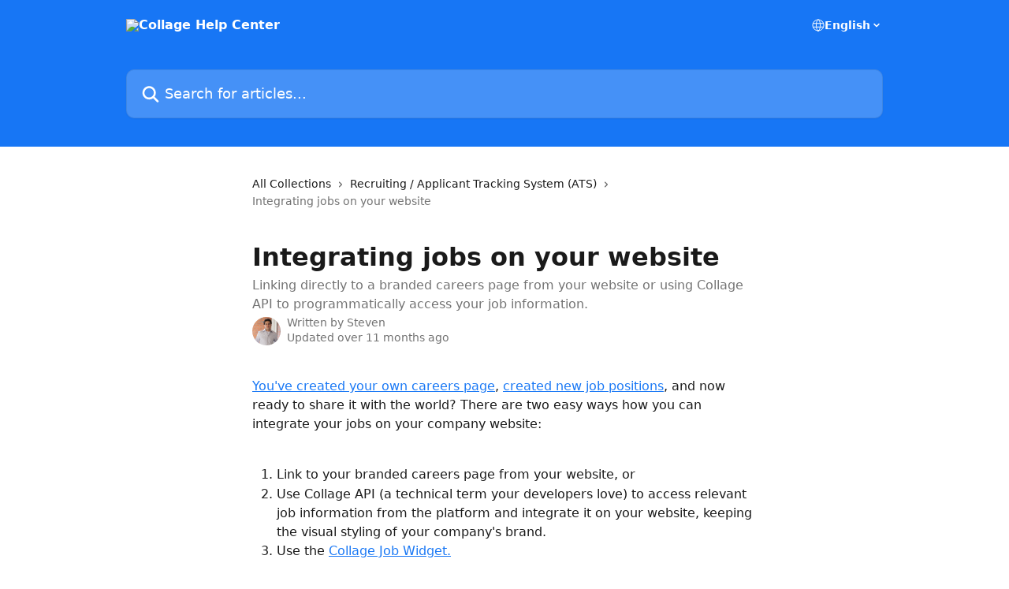

--- FILE ---
content_type: text/html; charset=utf-8
request_url: https://support.collage.co/en/articles/1568979-integrating-jobs-on-your-website
body_size: 13232
content:
<!DOCTYPE html><html lang="en"><head><meta charSet="utf-8" data-next-head=""/><title data-next-head="">Integrating jobs on your website | Collage Help Center</title><meta property="og:title" content="Integrating jobs on your website | Collage Help Center" data-next-head=""/><meta name="twitter:title" content="Integrating jobs on your website | Collage Help Center" data-next-head=""/><meta property="og:description" content="Linking directly to a branded careers page from your website or using Collage API to programmatically access your job information." data-next-head=""/><meta name="twitter:description" content="Linking directly to a branded careers page from your website or using Collage API to programmatically access your job information." data-next-head=""/><meta name="description" content="Linking directly to a branded careers page from your website or using Collage API to programmatically access your job information." data-next-head=""/><meta property="og:type" content="article" data-next-head=""/><meta name="robots" content="all" data-next-head=""/><meta name="viewport" content="width=device-width, initial-scale=1" data-next-head=""/><link href="https://intercom.help/collage/assets/favicon" rel="icon" data-next-head=""/><link rel="canonical" href="https://support.collage.co/en/articles/1568979-integrating-jobs-on-your-website" data-next-head=""/><link rel="alternate" href="https://support.collage.co/en/articles/1568979-integrating-jobs-on-your-website" hrefLang="en" data-next-head=""/><link rel="alternate" href="https://support.collage.co/fr/articles/1568979-integrer-des-offres-d-emploi-sur-votre-page-de-compagnie" hrefLang="fr" data-next-head=""/><link rel="alternate" href="https://support.collage.co/en/articles/1568979-integrating-jobs-on-your-website" hrefLang="x-default" data-next-head=""/><link nonce="T50DhGUqbMztDZToNsjkX0Hyj4TFTFImSzvjgHreJWE=" rel="preload" href="https://static.intercomassets.com/_next/static/css/3141721a1e975790.css" as="style"/><link nonce="T50DhGUqbMztDZToNsjkX0Hyj4TFTFImSzvjgHreJWE=" rel="stylesheet" href="https://static.intercomassets.com/_next/static/css/3141721a1e975790.css" data-n-g=""/><noscript data-n-css="T50DhGUqbMztDZToNsjkX0Hyj4TFTFImSzvjgHreJWE="></noscript><script defer="" nonce="T50DhGUqbMztDZToNsjkX0Hyj4TFTFImSzvjgHreJWE=" nomodule="" src="https://static.intercomassets.com/_next/static/chunks/polyfills-42372ed130431b0a.js"></script><script defer="" src="https://static.intercomassets.com/_next/static/chunks/7506.a4d4b38169fb1abb.js" nonce="T50DhGUqbMztDZToNsjkX0Hyj4TFTFImSzvjgHreJWE="></script><script src="https://static.intercomassets.com/_next/static/chunks/webpack-bddfdcefc2f9fcc5.js" nonce="T50DhGUqbMztDZToNsjkX0Hyj4TFTFImSzvjgHreJWE=" defer=""></script><script src="https://static.intercomassets.com/_next/static/chunks/framework-1f1b8d38c1d86c61.js" nonce="T50DhGUqbMztDZToNsjkX0Hyj4TFTFImSzvjgHreJWE=" defer=""></script><script src="https://static.intercomassets.com/_next/static/chunks/main-867d51f9867933e7.js" nonce="T50DhGUqbMztDZToNsjkX0Hyj4TFTFImSzvjgHreJWE=" defer=""></script><script src="https://static.intercomassets.com/_next/static/chunks/pages/_app-48cb5066bcd6f6c7.js" nonce="T50DhGUqbMztDZToNsjkX0Hyj4TFTFImSzvjgHreJWE=" defer=""></script><script src="https://static.intercomassets.com/_next/static/chunks/d0502abb-aa607f45f5026044.js" nonce="T50DhGUqbMztDZToNsjkX0Hyj4TFTFImSzvjgHreJWE=" defer=""></script><script src="https://static.intercomassets.com/_next/static/chunks/6190-ef428f6633b5a03f.js" nonce="T50DhGUqbMztDZToNsjkX0Hyj4TFTFImSzvjgHreJWE=" defer=""></script><script src="https://static.intercomassets.com/_next/static/chunks/5729-6d79ddfe1353a77c.js" nonce="T50DhGUqbMztDZToNsjkX0Hyj4TFTFImSzvjgHreJWE=" defer=""></script><script src="https://static.intercomassets.com/_next/static/chunks/296-7834dcf3444315af.js" nonce="T50DhGUqbMztDZToNsjkX0Hyj4TFTFImSzvjgHreJWE=" defer=""></script><script src="https://static.intercomassets.com/_next/static/chunks/4835-9db7cd232aae5617.js" nonce="T50DhGUqbMztDZToNsjkX0Hyj4TFTFImSzvjgHreJWE=" defer=""></script><script src="https://static.intercomassets.com/_next/static/chunks/2735-8954effe331a5dbf.js" nonce="T50DhGUqbMztDZToNsjkX0Hyj4TFTFImSzvjgHreJWE=" defer=""></script><script src="https://static.intercomassets.com/_next/static/chunks/pages/%5BhelpCenterIdentifier%5D/%5Blocale%5D/articles/%5BarticleSlug%5D-cb17d809302ca462.js" nonce="T50DhGUqbMztDZToNsjkX0Hyj4TFTFImSzvjgHreJWE=" defer=""></script><script src="https://static.intercomassets.com/_next/static/owCM6oqJUAqxAIiAh7wdD/_buildManifest.js" nonce="T50DhGUqbMztDZToNsjkX0Hyj4TFTFImSzvjgHreJWE=" defer=""></script><script src="https://static.intercomassets.com/_next/static/owCM6oqJUAqxAIiAh7wdD/_ssgManifest.js" nonce="T50DhGUqbMztDZToNsjkX0Hyj4TFTFImSzvjgHreJWE=" defer=""></script><meta name="sentry-trace" content="39f194f38a255ddd5ec1dfda27fa87e6-1d1092995d12b88a-0"/><meta name="baggage" content="sentry-environment=production,sentry-release=26d76f7c84b09204ce798b2e4a56b669913ab165,sentry-public_key=187f842308a64dea9f1f64d4b1b9c298,sentry-trace_id=39f194f38a255ddd5ec1dfda27fa87e6,sentry-org_id=2129,sentry-sampled=false,sentry-sample_rand=0.016788421881488436,sentry-sample_rate=0"/><style id="__jsx-1589994797">:root{--body-bg: rgb(255, 255, 255);
--body-image: none;
--body-bg-rgb: 255, 255, 255;
--body-border: rgb(230, 230, 230);
--body-primary-color: #1a1a1a;
--body-secondary-color: #737373;
--body-reaction-bg: rgb(242, 242, 242);
--body-reaction-text-color: rgb(64, 64, 64);
--body-toc-active-border: #737373;
--body-toc-inactive-border: #f2f2f2;
--body-toc-inactive-color: #737373;
--body-toc-active-font-weight: 400;
--body-table-border: rgb(204, 204, 204);
--body-color: hsl(0, 0%, 0%);
--footer-bg: rgb(255, 255, 255);
--footer-image: none;
--footer-border: rgb(230, 230, 230);
--footer-color: hsl(211, 10%, 61%);
--header-bg: rgb(23, 118, 245);
--header-image: none;
--header-color: hsl(0, 0%, 100%);
--collection-card-bg: rgb(255, 255, 255);
--collection-card-image: none;
--collection-card-color: hsl(214, 92%, 53%);
--card-bg: rgb(255, 255, 255);
--card-border-color: rgb(230, 230, 230);
--card-border-inner-radius: 6px;
--card-border-radius: 8px;
--card-shadow: 0 1px 2px 0 rgb(0 0 0 / 0.05);
--search-bar-border-radius: 10px;
--search-bar-width: 100%;
--ticket-blue-bg-color: #dce1f9;
--ticket-blue-text-color: #334bfa;
--ticket-green-bg-color: #d7efdc;
--ticket-green-text-color: #0f7134;
--ticket-orange-bg-color: #ffebdb;
--ticket-orange-text-color: #b24d00;
--ticket-red-bg-color: #ffdbdb;
--ticket-red-text-color: #df2020;
--header-height: 245px;
--header-subheader-background-color: ;
--header-subheader-font-color: ;
--content-block-color: hsl(0, 0%, 0%);
--content-block-button-color: hsl(0, 0%, 0%);
--content-block-button-radius: nullpx;
--primary-color: hsl(214, 92%, 53%);
--primary-color-alpha-10: hsla(214, 92%, 53%, 0.1);
--primary-color-alpha-60: hsla(214, 92%, 53%, 0.6);
--text-on-primary-color: #1a1a1a}</style><style id="__jsx-1611979459">:root{--font-family-primary: system-ui, "Segoe UI", "Roboto", "Helvetica", "Arial", sans-serif, "Apple Color Emoji", "Segoe UI Emoji", "Segoe UI Symbol"}</style><style id="__jsx-2466147061">:root{--font-family-secondary: system-ui, "Segoe UI", "Roboto", "Helvetica", "Arial", sans-serif, "Apple Color Emoji", "Segoe UI Emoji", "Segoe UI Symbol"}</style><style id="__jsx-cf6f0ea00fa5c760">.fade-background.jsx-cf6f0ea00fa5c760{background:radial-gradient(333.38%100%at 50%0%,rgba(var(--body-bg-rgb),0)0%,rgba(var(--body-bg-rgb),.00925356)11.67%,rgba(var(--body-bg-rgb),.0337355)21.17%,rgba(var(--body-bg-rgb),.0718242)28.85%,rgba(var(--body-bg-rgb),.121898)35.03%,rgba(var(--body-bg-rgb),.182336)40.05%,rgba(var(--body-bg-rgb),.251516)44.25%,rgba(var(--body-bg-rgb),.327818)47.96%,rgba(var(--body-bg-rgb),.409618)51.51%,rgba(var(--body-bg-rgb),.495297)55.23%,rgba(var(--body-bg-rgb),.583232)59.47%,rgba(var(--body-bg-rgb),.671801)64.55%,rgba(var(--body-bg-rgb),.759385)70.81%,rgba(var(--body-bg-rgb),.84436)78.58%,rgba(var(--body-bg-rgb),.9551)88.2%,rgba(var(--body-bg-rgb),1)100%),var(--header-image),var(--header-bg);background-size:cover;background-position-x:center}</style><style id="__jsx-4bed0c08ce36899e">.article_body a:not(.intercom-h2b-button){color:var(--primary-color)}article a.intercom-h2b-button{background-color:var(--primary-color);border:0}.zendesk-article table{overflow-x:scroll!important;display:block!important;height:auto!important}.intercom-interblocks-unordered-nested-list ul,.intercom-interblocks-ordered-nested-list ol{margin-top:16px;margin-bottom:16px}.intercom-interblocks-unordered-nested-list ul .intercom-interblocks-unordered-nested-list ul,.intercom-interblocks-unordered-nested-list ul .intercom-interblocks-ordered-nested-list ol,.intercom-interblocks-ordered-nested-list ol .intercom-interblocks-ordered-nested-list ol,.intercom-interblocks-ordered-nested-list ol .intercom-interblocks-unordered-nested-list ul{margin-top:0;margin-bottom:0}.intercom-interblocks-image a:focus{outline-offset:3px}</style></head><body><div id="__next"><div dir="ltr" class="h-full w-full"><a href="#main-content" class="sr-only font-bold text-header-color focus:not-sr-only focus:absolute focus:left-4 focus:top-4 focus:z-50" aria-roledescription="Link, Press control-option-right-arrow to exit">Skip to main content</a><main class="header__lite"><header id="header" data-testid="header" class="jsx-cf6f0ea00fa5c760 flex flex-col text-header-color"><div class="jsx-cf6f0ea00fa5c760 relative flex grow flex-col mb-9 bg-header-bg bg-header-image bg-cover bg-center pb-9"><div id="sr-announcement" aria-live="polite" class="jsx-cf6f0ea00fa5c760 sr-only"></div><div class="jsx-cf6f0ea00fa5c760 flex h-full flex-col items-center marker:shrink-0"><section class="relative flex w-full flex-col mb-6 pb-6"><div class="header__meta_wrapper flex justify-center px-5 pt-6 leading-none sm:px-10"><div class="flex items-center w-240" data-testid="subheader-container"><div class="mo__body header__site_name"><div class="header__logo"><a href="/en/"><img src="https://downloads.intercomcdn.com/i/o/24977/9e83cbc07bc7638b3d8cb4a3/navigation-logo-default%402x.png" height="50" alt="Collage Help Center"/></a></div></div><div><div class="flex items-center font-semibold"><div class="flex items-center md:hidden" data-testid="small-screen-children"><button class="flex items-center border-none bg-transparent px-1.5" data-testid="hamburger-menu-button" aria-label="Open menu"><svg width="24" height="24" viewBox="0 0 16 16" xmlns="http://www.w3.org/2000/svg" class="fill-current"><path d="M1.86861 2C1.38889 2 1 2.3806 1 2.85008C1 3.31957 1.38889 3.70017 1.86861 3.70017H14.1314C14.6111 3.70017 15 3.31957 15 2.85008C15 2.3806 14.6111 2 14.1314 2H1.86861Z"></path><path d="M1 8C1 7.53051 1.38889 7.14992 1.86861 7.14992H14.1314C14.6111 7.14992 15 7.53051 15 8C15 8.46949 14.6111 8.85008 14.1314 8.85008H1.86861C1.38889 8.85008 1 8.46949 1 8Z"></path><path d="M1 13.1499C1 12.6804 1.38889 12.2998 1.86861 12.2998H14.1314C14.6111 12.2998 15 12.6804 15 13.1499C15 13.6194 14.6111 14 14.1314 14H1.86861C1.38889 14 1 13.6194 1 13.1499Z"></path></svg></button><div class="fixed right-0 top-0 z-50 h-full w-full hidden" data-testid="hamburger-menu"><div class="flex h-full w-full justify-end bg-black bg-opacity-30"><div class="flex h-fit w-full flex-col bg-white opacity-100 sm:h-full sm:w-1/2"><button class="text-body-font flex items-center self-end border-none bg-transparent pr-6 pt-6" data-testid="hamburger-menu-close-button" aria-label="Close menu"><svg width="24" height="24" viewBox="0 0 16 16" xmlns="http://www.w3.org/2000/svg"><path d="M3.5097 3.5097C3.84165 3.17776 4.37984 3.17776 4.71178 3.5097L7.99983 6.79775L11.2879 3.5097C11.6198 3.17776 12.158 3.17776 12.49 3.5097C12.8219 3.84165 12.8219 4.37984 12.49 4.71178L9.20191 7.99983L12.49 11.2879C12.8219 11.6198 12.8219 12.158 12.49 12.49C12.158 12.8219 11.6198 12.8219 11.2879 12.49L7.99983 9.20191L4.71178 12.49C4.37984 12.8219 3.84165 12.8219 3.5097 12.49C3.17776 12.158 3.17776 11.6198 3.5097 11.2879L6.79775 7.99983L3.5097 4.71178C3.17776 4.37984 3.17776 3.84165 3.5097 3.5097Z"></path></svg></button><nav class="flex flex-col pl-4 text-black"><div class="relative cursor-pointer has-[:focus]:outline"><select class="peer absolute z-10 block h-6 w-full cursor-pointer opacity-0 md:text-base" aria-label="Change language" id="language-selector"><option value="/en/articles/1568979-integrating-jobs-on-your-website" class="text-black" selected="">English</option><option value="/fr/articles/1568979-integrer-des-offres-d-emploi-sur-votre-page-de-compagnie" class="text-black">Français</option></select><div class="mb-10 ml-5 flex items-center gap-1 text-md hover:opacity-80 peer-hover:opacity-80 md:m-0 md:ml-3 md:text-base" aria-hidden="true"><svg id="locale-picker-globe" width="16" height="16" viewBox="0 0 16 16" fill="none" xmlns="http://www.w3.org/2000/svg" class="shrink-0" aria-hidden="true"><path d="M8 15C11.866 15 15 11.866 15 8C15 4.13401 11.866 1 8 1C4.13401 1 1 4.13401 1 8C1 11.866 4.13401 15 8 15Z" stroke="currentColor" stroke-linecap="round" stroke-linejoin="round"></path><path d="M8 15C9.39949 15 10.534 11.866 10.534 8C10.534 4.13401 9.39949 1 8 1C6.60051 1 5.466 4.13401 5.466 8C5.466 11.866 6.60051 15 8 15Z" stroke="currentColor" stroke-linecap="round" stroke-linejoin="round"></path><path d="M1.448 5.75989H14.524" stroke="currentColor" stroke-linecap="round" stroke-linejoin="round"></path><path d="M1.448 10.2402H14.524" stroke="currentColor" stroke-linecap="round" stroke-linejoin="round"></path></svg>English<svg id="locale-picker-arrow" width="16" height="16" viewBox="0 0 16 16" fill="none" xmlns="http://www.w3.org/2000/svg" class="shrink-0" aria-hidden="true"><path d="M5 6.5L8.00093 9.5L11 6.50187" stroke="currentColor" stroke-width="1.5" stroke-linecap="round" stroke-linejoin="round"></path></svg></div></div></nav></div></div></div></div><nav class="hidden items-center md:flex" data-testid="large-screen-children"><div class="relative cursor-pointer has-[:focus]:outline"><select class="peer absolute z-10 block h-6 w-full cursor-pointer opacity-0 md:text-base" aria-label="Change language" id="language-selector"><option value="/en/articles/1568979-integrating-jobs-on-your-website" class="text-black" selected="">English</option><option value="/fr/articles/1568979-integrer-des-offres-d-emploi-sur-votre-page-de-compagnie" class="text-black">Français</option></select><div class="mb-10 ml-5 flex items-center gap-1 text-md hover:opacity-80 peer-hover:opacity-80 md:m-0 md:ml-3 md:text-base" aria-hidden="true"><svg id="locale-picker-globe" width="16" height="16" viewBox="0 0 16 16" fill="none" xmlns="http://www.w3.org/2000/svg" class="shrink-0" aria-hidden="true"><path d="M8 15C11.866 15 15 11.866 15 8C15 4.13401 11.866 1 8 1C4.13401 1 1 4.13401 1 8C1 11.866 4.13401 15 8 15Z" stroke="currentColor" stroke-linecap="round" stroke-linejoin="round"></path><path d="M8 15C9.39949 15 10.534 11.866 10.534 8C10.534 4.13401 9.39949 1 8 1C6.60051 1 5.466 4.13401 5.466 8C5.466 11.866 6.60051 15 8 15Z" stroke="currentColor" stroke-linecap="round" stroke-linejoin="round"></path><path d="M1.448 5.75989H14.524" stroke="currentColor" stroke-linecap="round" stroke-linejoin="round"></path><path d="M1.448 10.2402H14.524" stroke="currentColor" stroke-linecap="round" stroke-linejoin="round"></path></svg>English<svg id="locale-picker-arrow" width="16" height="16" viewBox="0 0 16 16" fill="none" xmlns="http://www.w3.org/2000/svg" class="shrink-0" aria-hidden="true"><path d="M5 6.5L8.00093 9.5L11 6.50187" stroke="currentColor" stroke-width="1.5" stroke-linecap="round" stroke-linejoin="round"></path></svg></div></div></nav></div></div></div></div></section><section class="relative mx-5 flex h-full w-full flex-col items-center px-5 sm:px-10"><div class="flex h-full max-w-full flex-col w-240" data-testid="main-header-container"><div id="search-bar" class="relative w-full"><form action="/en/" autoComplete="off"><div class="flex w-full flex-col"><div class="relative flex w-full sm:w-search-bar"><label for="search-input" class="sr-only">Search for articles...</label><input id="search-input" type="text" autoComplete="off" class="peer w-full rounded-search-bar border border-black-alpha-8 bg-white-alpha-20 p-4 ps-12 font-secondary text-lg text-header-color shadow-search-bar outline-none transition ease-linear placeholder:text-header-color hover:bg-white-alpha-27 hover:shadow-search-bar-hover focus:border-transparent focus:bg-white focus:text-black-10 focus:shadow-search-bar-focused placeholder:focus:text-black-45" placeholder="Search for articles..." name="q" aria-label="Search for articles..." value=""/><div class="absolute inset-y-0 start-0 flex items-center fill-header-color peer-focus-visible:fill-black-45 pointer-events-none ps-5"><svg width="22" height="21" viewBox="0 0 22 21" xmlns="http://www.w3.org/2000/svg" class="fill-inherit" aria-hidden="true"><path fill-rule="evenodd" clip-rule="evenodd" d="M3.27485 8.7001C3.27485 5.42781 5.92757 2.7751 9.19985 2.7751C12.4721 2.7751 15.1249 5.42781 15.1249 8.7001C15.1249 11.9724 12.4721 14.6251 9.19985 14.6251C5.92757 14.6251 3.27485 11.9724 3.27485 8.7001ZM9.19985 0.225098C4.51924 0.225098 0.724854 4.01948 0.724854 8.7001C0.724854 13.3807 4.51924 17.1751 9.19985 17.1751C11.0802 17.1751 12.8176 16.5627 14.2234 15.5265L19.0981 20.4013C19.5961 20.8992 20.4033 20.8992 20.9013 20.4013C21.3992 19.9033 21.3992 19.0961 20.9013 18.5981L16.0264 13.7233C17.0625 12.3176 17.6749 10.5804 17.6749 8.7001C17.6749 4.01948 13.8805 0.225098 9.19985 0.225098Z"></path></svg></div></div></div></form></div></div></section></div></div></header><div class="z-1 flex shrink-0 grow basis-auto justify-center px-5 sm:px-10"><section data-testid="main-content" id="main-content" class="max-w-full w-240"><section data-testid="article-section" class="section section__article"><div class="justify-center flex"><div class="relative z-3 w-full lg:max-w-160 "><div class="flex pb-6 max-md:pb-2 lg:max-w-160"><div tabindex="-1" class="focus:outline-none"><div class="flex flex-wrap items-baseline pb-4 text-base" tabindex="0" role="navigation" aria-label="Breadcrumb"><a href="/en/" class="pr-2 text-body-primary-color no-underline hover:text-body-secondary-color">All Collections</a><div class="pr-2" aria-hidden="true"><svg width="6" height="10" viewBox="0 0 6 10" class="block h-2 w-2 fill-body-secondary-color rtl:rotate-180" xmlns="http://www.w3.org/2000/svg"><path fill-rule="evenodd" clip-rule="evenodd" d="M0.648862 0.898862C0.316916 1.23081 0.316916 1.769 0.648862 2.10094L3.54782 4.9999L0.648862 7.89886C0.316916 8.23081 0.316917 8.769 0.648862 9.10094C0.980808 9.43289 1.519 9.43289 1.85094 9.10094L5.35094 5.60094C5.68289 5.269 5.68289 4.73081 5.35094 4.39886L1.85094 0.898862C1.519 0.566916 0.980807 0.566916 0.648862 0.898862Z"></path></svg></div><a href="https://support.collage.co/en/collections/227913-recruiting-applicant-tracking-system-ats" class="pr-2 text-body-primary-color no-underline hover:text-body-secondary-color" data-testid="breadcrumb-0">Recruiting / Applicant Tracking System (ATS)</a><div class="pr-2" aria-hidden="true"><svg width="6" height="10" viewBox="0 0 6 10" class="block h-2 w-2 fill-body-secondary-color rtl:rotate-180" xmlns="http://www.w3.org/2000/svg"><path fill-rule="evenodd" clip-rule="evenodd" d="M0.648862 0.898862C0.316916 1.23081 0.316916 1.769 0.648862 2.10094L3.54782 4.9999L0.648862 7.89886C0.316916 8.23081 0.316917 8.769 0.648862 9.10094C0.980808 9.43289 1.519 9.43289 1.85094 9.10094L5.35094 5.60094C5.68289 5.269 5.68289 4.73081 5.35094 4.39886L1.85094 0.898862C1.519 0.566916 0.980807 0.566916 0.648862 0.898862Z"></path></svg></div><div class="text-body-secondary-color">Integrating jobs on your website</div></div></div></div><div class=""><div class="article intercom-force-break"><div class="mb-10 max-lg:mb-6"><div class="flex flex-col gap-4"><div class="flex flex-col"><h1 class="mb-1 font-primary text-2xl font-bold leading-10 text-body-primary-color">Integrating jobs on your website</h1><div class="text-md font-normal leading-normal text-body-secondary-color"><p>Linking directly to a branded careers page from your website or using Collage API to programmatically access your job information.</p></div></div><div class="avatar"><div class="avatar__photo"><img width="24" height="24" src="https://static.intercomassets.com/avatars/707586/square_128/2356c50e214396a09c52e32b6109cf7f-1489870988.png" alt="Steven avatar" class="inline-flex items-center justify-center rounded-full bg-primary text-lg font-bold leading-6 text-primary-text shadow-solid-2 shadow-body-bg [&amp;:nth-child(n+2)]:hidden lg:[&amp;:nth-child(n+2)]:inline-flex h-8 w-8 sm:h-9 sm:w-9"/></div><div class="avatar__info -mt-0.5 text-base"><span class="text-body-secondary-color"><div>Written by <span>Steven</span></div> <!-- -->Updated over 11 months ago</span></div></div></div></div><div class="jsx-4bed0c08ce36899e "><div class="jsx-4bed0c08ce36899e article_body"><article class="jsx-4bed0c08ce36899e "><div class="intercom-interblocks-paragraph no-margin intercom-interblocks-align-left"><p><a href="https://support.collage.co/recruiting-applicant-tracking-system-ats/creating-your-own-careers-page-with-collage">You&#x27;ve created your own careers page</a>, <a href="https://support.collage.co/recruiting-applicant-tracking-system-ats/creating-a-new-job-position">created new job positions</a>, and now ready to share it with the world? There are two easy ways how you can integrate your jobs on your company website:</p></div><div class="intercom-interblocks-paragraph no-margin intercom-interblocks-align-left"><p> </p></div><div class="intercom-interblocks-ordered-nested-list"><ol><li><div class="intercom-interblocks-paragraph no-margin intercom-interblocks-align-left"><p>Link to your branded careers page from your website, or</p></div></li><li><div class="intercom-interblocks-paragraph no-margin intercom-interblocks-align-left"><p>Use Collage API (a technical term your developers love) to access relevant job information from the platform and integrate it on your website, keeping the visual styling of your company&#x27;s brand.</p></div></li><li><div class="intercom-interblocks-paragraph no-margin intercom-interblocks-align-left"><p>Use the <a href="https://support.collage.co/en/articles/7320862-collage-job-widget">Collage Job Widget.</a></p></div></li></ol></div><div class="intercom-interblocks-paragraph no-margin intercom-interblocks-align-left"><p>Let&#x27;s take a look at each of these options separately.</p></div><div class="intercom-interblocks-paragraph no-margin intercom-interblocks-align-left"><p> </p></div><div class="intercom-interblocks-subheading intercom-interblocks-align-left"><h2 id="linking-to-your-branded-careers-page-from-your-website">Linking to your branded careers page from your website</h2></div><div class="intercom-interblocks-paragraph no-margin intercom-interblocks-align-left"><p>This is the easiest way to integrate your jobs. Simply link to your careers page from your website by using the URL you&#x27;ve specified while creating your careers page.</p></div><div class="intercom-interblocks-paragraph no-margin intercom-interblocks-align-left"><p> </p></div><div class="intercom-interblocks-paragraph no-margin intercom-interblocks-align-left"><p>Go to your <b>Recruiting</b> section &gt; the <b>Job Site</b> tab, and you will see your own URL where it says <b>Permalink</b> (as an example, underlined in red in the screenshot below).</p></div><div class="intercom-interblocks-paragraph no-margin intercom-interblocks-align-left"><p> </p></div><div class="intercom-interblocks-image intercom-interblocks-align-left"><a href="https://downloads.intercomcdn.com/i/o/48329554/c18e7ff9c3795c0dcb335091/image-1.png?expires=1768736700&amp;signature=7c49343586cd08b7a3787587d3e93fe86bdb9e0dbb11d69823e81d5d1cf9a9ef&amp;req=cCgkFMB7mIUTWLcX3D%2B5hikYhszi0kcdLZlOg%2Fv9fwpVtrBTWo0NJzvBlvjr%0A%2B8ogCGyITbvgFymx%0A" target="_blank" rel="noreferrer nofollow noopener"><img src="https://downloads.intercomcdn.com/i/o/48329554/c18e7ff9c3795c0dcb335091/image-1.png?expires=1768736700&amp;signature=7c49343586cd08b7a3787587d3e93fe86bdb9e0dbb11d69823e81d5d1cf9a9ef&amp;req=cCgkFMB7mIUTWLcX3D%2B5hikYhszi0kcdLZlOg%2Fv9fwpVtrBTWo0NJzvBlvjr%0A%2B8ogCGyITbvgFymx%0A" width="1558" height="1562"/></a></div><div class="intercom-interblocks-paragraph no-margin intercom-interblocks-align-left"><p><b>Using the API</b></p></div><div class="intercom-interblocks-paragraph no-margin intercom-interblocks-align-left"><p> </p></div><div class="intercom-interblocks-paragraph no-margin intercom-interblocks-align-left"><p>Another way to integrate your job positions on your website is to programmatically link to them using the API. This option requires some basic knowledge of web programming and allows your team to maintain your own website styling.</p></div><div class="intercom-interblocks-paragraph no-margin intercom-interblocks-align-left"><p> </p></div><div class="intercom-interblocks-paragraph no-margin intercom-interblocks-align-left"><p>Simply provide your developers with the following link, replacing the part in square brackets with the <i>Job Site Address</i> you&#x27;ve chosen during the creation of your careers page on Collage (as an example, highlighted in red in the screenshot below).</p></div><div class="intercom-interblocks-paragraph no-margin intercom-interblocks-align-left"><p> </p></div><div class="intercom-interblocks-paragraph no-margin intercom-interblocks-align-center"><p><b><i><a href="https://api.collage.co/v1/positions/{job-site-address}" rel="nofollow noopener noreferrer" target="_blank">https://api.collage.co/v1/positions/{job-site-address}</a></i></b></p></div><div class="intercom-interblocks-paragraph no-margin intercom-interblocks-align-left"><p> </p></div><div class="intercom-interblocks-image intercom-interblocks-align-center"><a href="https://downloads.intercomcdn.com/i/o/48330287/706deed9581b9004920a3907/image-2.png?expires=1768736700&amp;signature=67128e671b952991805d94563cd1ad47f335e86c1a2435b4e4212bfafac8e486&amp;req=cCgkFcl8lYYTWLcX3D%2B5hoDtXO3lIiD%2FKT3Rb%2BpLhpJwnXuDRHBF7nrs2p15%0Avw6lkizex7t9v8EC%0A" target="_blank" rel="noreferrer nofollow noopener"><img src="https://downloads.intercomcdn.com/i/o/48330287/706deed9581b9004920a3907/image-2.png?expires=1768736700&amp;signature=67128e671b952991805d94563cd1ad47f335e86c1a2435b4e4212bfafac8e486&amp;req=cCgkFcl8lYYTWLcX3D%2B5hoDtXO3lIiD%2FKT3Rb%2BpLhpJwnXuDRHBF7nrs2p15%0Avw6lkizex7t9v8EC%0A" width="1558" height="1562"/></a></div><div class="intercom-interblocks-paragraph no-margin intercom-interblocks-align-left"><p>From our example, we would use <b><i><a href="https://api.collage.co/v1/positions/collage-hr" rel="nofollow noopener noreferrer" target="_blank">https://api.collage.co/v1/positions/collage-hr</a></i></b><b><i> </i></b>to access our job postings and the data will be returned in standard JSON format using the following layout:</p></div><div class="intercom-interblocks-paragraph no-margin intercom-interblocks-align-left"><p> </p></div><div class="intercom-interblocks-image intercom-interblocks-align-left"><a href="https://downloads.intercomcdn.com/i/o/184384457/b08cc7a80f006f9310ad50d3/Screen+Shot+2020-02-12+at+12.42.44+PM.png?expires=1768736700&amp;signature=ec2ea3b1b2c9c42d8ad4435f2fa9faaa92b1f940379eca95d2ec4a9b2f4410f9&amp;req=dSgjFcF6mYRYFb4f3HP0gPAiqZBRKY7tyJDYP9HHCHSVuJtQ3Cp%2FOwjhLsVj%0AzlSrWCdbXM4tgLfw3w%3D%3D%0A" target="_blank" rel="noreferrer nofollow noopener"><img src="https://downloads.intercomcdn.com/i/o/184384457/b08cc7a80f006f9310ad50d3/Screen+Shot+2020-02-12+at+12.42.44+PM.png?expires=1768736700&amp;signature=ec2ea3b1b2c9c42d8ad4435f2fa9faaa92b1f940379eca95d2ec4a9b2f4410f9&amp;req=dSgjFcF6mYRYFb4f3HP0gPAiqZBRKY7tyJDYP9HHCHSVuJtQ3Cp%2FOwjhLsVj%0AzlSrWCdbXM4tgLfw3w%3D%3D%0A" width="1246" height="862"/></a></div><div class="intercom-interblocks-paragraph no-margin intercom-interblocks-align-left"><p> </p></div><div class="intercom-interblocks-paragraph no-margin intercom-interblocks-align-left"><p><b>Using the Collage Job Widget</b></p></div><div class="intercom-interblocks-paragraph no-margin intercom-interblocks-align-left"><p> </p></div><div class="intercom-interblocks-paragraph no-margin intercom-interblocks-align-left"><p>To use the Collage Job Widget, please view our support article here: <a href="https://support.collage.co/en/articles/7320862-collage-job-widget">https://support.collage.co/en/articles/7320862-collage-job-widget</a></p></div></article></div></div></div></div><div class="intercom-reaction-picker -mb-4 -ml-4 -mr-4 mt-6 rounded-card sm:-mb-2 sm:-ml-1 sm:-mr-1 sm:mt-8" role="group" aria-label="feedback form"><div class="intercom-reaction-prompt">Did this answer your question?</div><div class="intercom-reactions-container"><button class="intercom-reaction" aria-label="Disappointed Reaction" tabindex="0" data-reaction-text="disappointed" aria-pressed="false"><span title="Disappointed">😞</span></button><button class="intercom-reaction" aria-label="Neutral Reaction" tabindex="0" data-reaction-text="neutral" aria-pressed="false"><span title="Neutral">😐</span></button><button class="intercom-reaction" aria-label="Smiley Reaction" tabindex="0" data-reaction-text="smiley" aria-pressed="false"><span title="Smiley">😃</span></button></div></div></div></div></section></section></div><footer id="footer" class="mt-24 shrink-0 bg-footer-bg px-0 py-12 text-left text-base text-footer-color"><div class="shrink-0 grow basis-auto px-5 sm:px-10"><div class="mx-auto max-w-240 sm:w-auto"><div><div class="text-center" data-testid="simple-footer-layout"><div class="align-middle text-lg text-footer-color"><a class="no-underline" href="/en/"><img data-testid="logo-img" src="https://downloads.intercomcdn.com/i/o/24977/9e83cbc07bc7638b3d8cb4a3/navigation-logo-default%402x.png" alt="Collage Help Center" class="max-h-8 contrast-80 inline"/></a></div><div class="mt-10" data-testid="simple-footer-links"><div class="flex flex-row justify-center"><span><ul data-testid="custom-links" class="mb-4 p-0" id="custom-links"><li class="mx-3 inline-block list-none"><a target="_blank" href="https://secure.collage.co" rel="nofollow noreferrer noopener" data-testid="footer-custom-link-0" class="no-underline">Log in to Collage</a></li></ul></span></div><ul data-testid="social-links" class="flex flex-wrap items-center gap-4 p-0 justify-center" id="social-links"><li class="list-none align-middle"><a target="_blank" href="https://www.facebook.com/collagehr" rel="nofollow noreferrer noopener" data-testid="footer-social-link-0" class="no-underline"><img src="https://intercom.help/collage/assets/svg/icon:social-facebook/909aa5" alt="" aria-label="https://www.facebook.com/collagehr" width="16" height="16" loading="lazy" data-testid="social-icon-facebook"/></a></li><li class="list-none align-middle"><a target="_blank" href="https://www.twitter.com/collagehr" rel="nofollow noreferrer noopener" data-testid="footer-social-link-1" class="no-underline"><img src="https://intercom.help/collage/assets/svg/icon:social-twitter/909aa5" alt="" aria-label="https://www.twitter.com/collagehr" width="16" height="16" loading="lazy" data-testid="social-icon-twitter"/></a></li><li class="list-none align-middle"><a target="_blank" href="https://www.linkedin.com/company/collage-hr" rel="nofollow noreferrer noopener" data-testid="footer-social-link-2" class="no-underline"><img src="https://intercom.help/collage/assets/svg/icon:social-linkedin/909aa5" alt="" aria-label="https://www.linkedin.com/company/collage-hr" width="16" height="16" loading="lazy" data-testid="social-icon-linkedin"/></a></li></ul></div></div></div></div></div></footer></main></div></div><script id="__NEXT_DATA__" type="application/json" nonce="T50DhGUqbMztDZToNsjkX0Hyj4TFTFImSzvjgHreJWE=">{"props":{"pageProps":{"app":{"id":"oiwlkk4g","messengerUrl":"https://widget.intercom.io/widget/oiwlkk4g","name":"Collage HR","poweredByIntercomUrl":"https://www.intercom.com/intercom-link?company=Collage+HR\u0026solution=customer-support\u0026utm_campaign=intercom-link\u0026utm_content=We+run+on+Intercom\u0026utm_medium=help-center\u0026utm_referrer=https%3A%2F%2Fsupport.collage.co%2Fen%2Farticles%2F1568979-integrating-jobs-on-your-website\u0026utm_source=desktop-web","features":{"consentBannerBeta":false,"customNotFoundErrorMessage":false,"disableFontPreloading":false,"disableNoMarginClassTransformation":false,"finOnHelpCenter":false,"hideIconsWithBackgroundImages":false,"messengerCustomFonts":false}},"helpCenterSite":{"customDomain":"support.collage.co","defaultLocale":"en","disableBranding":true,"externalLoginName":null,"externalLoginUrl":null,"footerContactDetails":null,"footerLinks":{"custom":[{"id":14385,"help_center_site_id":2427,"title":"Log in to Collage","url":"https://secure.collage.co","sort_order":1,"link_location":"footer","site_link_group_id":7281},{"id":38744,"help_center_site_id":2427,"title":"Log in to Collage","url":"https://secure.collage.co","sort_order":1,"link_location":"footer","site_link_group_id":13490}],"socialLinks":[{"iconUrl":"https://intercom.help/collage/assets/svg/icon:social-facebook","provider":"facebook","url":"https://www.facebook.com/collagehr"},{"iconUrl":"https://intercom.help/collage/assets/svg/icon:social-twitter","provider":"twitter","url":"https://www.twitter.com/collagehr"},{"iconUrl":"https://intercom.help/collage/assets/svg/icon:social-linkedin","provider":"linkedin","url":"https://www.linkedin.com/company/collage-hr"}],"linkGroups":[{"title":null,"links":[{"title":"Log in to Collage","url":"https://secure.collage.co"}]}]},"headerLinks":[],"homeCollectionCols":1,"googleAnalyticsTrackingId":"UA-84192029-1","googleTagManagerId":null,"pathPrefixForCustomDomain":null,"seoIndexingEnabled":true,"helpCenterId":2427,"url":"https://support.collage.co","customizedFooterTextContent":null,"consentBannerConfig":null,"canInjectCustomScripts":false,"scriptSection":1,"customScriptFilesExist":false},"localeLinks":[{"id":"en","absoluteUrl":"https://support.collage.co/en/articles/1568979-integrating-jobs-on-your-website","available":true,"name":"English","selected":true,"url":"/en/articles/1568979-integrating-jobs-on-your-website"},{"id":"fr","absoluteUrl":"https://support.collage.co/fr/articles/1568979-integrer-des-offres-d-emploi-sur-votre-page-de-compagnie","available":true,"name":"Français","selected":false,"url":"/fr/articles/1568979-integrer-des-offres-d-emploi-sur-votre-page-de-compagnie"}],"requestContext":{"articleSource":null,"academy":false,"canonicalUrl":"https://support.collage.co/en/articles/1568979-integrating-jobs-on-your-website","headerless":false,"isDefaultDomainRequest":false,"nonce":"T50DhGUqbMztDZToNsjkX0Hyj4TFTFImSzvjgHreJWE=","rootUrl":"/en/","sheetUserCipher":null,"type":"help-center"},"theme":{"color":"1776f5","siteName":"Collage Help Center","headline":"","headerFontColor":"FFFFFF","logo":"https://downloads.intercomcdn.com/i/o/24977/9e83cbc07bc7638b3d8cb4a3/navigation-logo-default%402x.png","logoHeight":"50","header":null,"favicon":"https://intercom.help/collage/assets/favicon","locale":"en","homeUrl":"https://www.collage.co/","social":null,"urlPrefixForDefaultDomain":"https://intercom.help/collage","customDomain":"support.collage.co","customDomainUsesSsl":true,"customizationOptions":{"customizationType":1,"header":{"backgroundColor":"#1776f5","fontColor":"#FFFFFF","fadeToEdge":null,"backgroundGradient":null,"backgroundImageId":null,"backgroundImageUrl":null},"body":{"backgroundColor":null,"fontColor":null,"fadeToEdge":null,"backgroundGradient":null,"backgroundImageId":null},"footer":{"backgroundColor":null,"fontColor":null,"fadeToEdge":null,"backgroundGradient":null,"backgroundImageId":null,"showRichTextField":null},"layout":{"homePage":{"blocks":[{"type":"tickets-portal-link","enabled":false},{"type":"collection-list","template":0,"columns":1}]},"collectionsPage":{"showArticleDescriptions":null},"articlePage":{},"searchPage":{}},"collectionCard":{"global":{"backgroundColor":null,"fontColor":null,"fadeToEdge":null,"backgroundGradient":null,"backgroundImageId":null,"showIcons":null,"backgroundImageUrl":null},"collections":null},"global":{"font":{"customFontFaces":[],"primary":null,"secondary":null},"componentStyle":{"card":{"type":null,"borderRadius":null}},"namedComponents":{"header":{"subheader":{"enabled":null,"style":{"backgroundColor":null,"fontColor":null}},"style":{"height":null,"align":null,"justify":null}},"searchBar":{"style":{"width":null,"borderRadius":null}},"footer":{"type":0}},"brand":{"colors":[],"websiteUrl":""}},"contentBlock":{"blockStyle":{"backgroundColor":null,"fontColor":null,"fadeToEdge":null,"backgroundGradient":null,"backgroundImageId":null,"backgroundImageUrl":null},"buttonOptions":{"backgroundColor":null,"fontColor":null,"borderRadius":null},"isFullWidth":null}},"helpCenterName":"Collage Help Center","footerLogo":"https://downloads.intercomcdn.com/i/o/24977/9e83cbc07bc7638b3d8cb4a3/navigation-logo-default%402x.png","footerLogoHeight":"50","localisedInformation":{"contentBlock":null}},"user":{"userId":"ae156742-4698-4aed-9016-74cede9259ef","role":"visitor_role","country_code":null},"articleContent":{"articleId":"1568979","author":{"avatar":"https://static.intercomassets.com/avatars/707586/square_128/2356c50e214396a09c52e32b6109cf7f-1489870988.png","name":"Steven","first_name":"Steven","avatar_shape":"circle"},"blocks":[{"type":"paragraph","text":"\u003ca href=\"https://support.collage.co/recruiting-applicant-tracking-system-ats/creating-your-own-careers-page-with-collage\"\u003eYou've created your own careers page\u003c/a\u003e, \u003ca href=\"https://support.collage.co/recruiting-applicant-tracking-system-ats/creating-a-new-job-position\"\u003ecreated new job positions\u003c/a\u003e, and now ready to share it with the world? There are two easy ways how you can integrate your jobs on your company website:","class":"no-margin"},{"type":"paragraph","text":" ","class":"no-margin"},{"type":"orderedNestedList","text":"1. Link to your branded careers page from your website, or\n2. Use Collage API (a technical term your developers love) to access relevant job information from the platform and integrate it on your website, keeping the visual styling of your company's brand.\n3. Use the \u003ca href=\"https://support.collage.co/en/articles/7320862-collage-job-widget\"\u003eCollage Job Widget.\u003c/a\u003e","items":[{"content":[{"type":"paragraph","text":"Link to your branded careers page from your website, or","class":"no-margin"}]},{"content":[{"type":"paragraph","text":"Use Collage API (a technical term your developers love) to access relevant job information from the platform and integrate it on your website, keeping the visual styling of your company's brand.","class":"no-margin"}]},{"content":[{"type":"paragraph","text":"Use the \u003ca href=\"https://support.collage.co/en/articles/7320862-collage-job-widget\"\u003eCollage Job Widget.\u003c/a\u003e","class":"no-margin"}]}]},{"type":"paragraph","text":"Let's take a look at each of these options separately.","class":"no-margin"},{"type":"paragraph","text":" ","class":"no-margin"},{"type":"subheading","text":"Linking to your branded careers page from your website","idAttribute":"linking-to-your-branded-careers-page-from-your-website"},{"type":"paragraph","text":"This is the easiest way to integrate your jobs. Simply link to your careers page from your website by using the URL you've specified while creating your careers page.","class":"no-margin"},{"type":"paragraph","text":" ","class":"no-margin"},{"type":"paragraph","text":"Go to your \u003cb\u003eRecruiting\u003c/b\u003e section \u0026gt; the \u003cb\u003eJob Site\u003c/b\u003e tab, and you will see your own URL where it says \u003cb\u003ePermalink\u003c/b\u003e (as an example, underlined in red in the screenshot below).","class":"no-margin"},{"type":"paragraph","text":" ","class":"no-margin"},{"type":"image","url":"https://downloads.intercomcdn.com/i/o/48329554/c18e7ff9c3795c0dcb335091/image-1.png?expires=1768736700\u0026signature=7c49343586cd08b7a3787587d3e93fe86bdb9e0dbb11d69823e81d5d1cf9a9ef\u0026req=cCgkFMB7mIUTWLcX3D%2B5hikYhszi0kcdLZlOg%2Fv9fwpVtrBTWo0NJzvBlvjr%0A%2B8ogCGyITbvgFymx%0A","width":1558,"height":1562},{"type":"paragraph","text":"\u003cb\u003eUsing the API\u003c/b\u003e","class":"no-margin"},{"type":"paragraph","text":" ","class":"no-margin"},{"type":"paragraph","text":"Another way to integrate your job positions on your website is to programmatically link to them using the API. This option requires some basic knowledge of web programming and allows your team to maintain your own website styling.","class":"no-margin"},{"type":"paragraph","text":" ","class":"no-margin"},{"type":"paragraph","text":"Simply provide your developers with the following link, replacing the part in square brackets with the \u003ci\u003eJob Site Address\u003c/i\u003e you've chosen during the creation of your careers page on Collage (as an example, highlighted in red in the screenshot below).","class":"no-margin"},{"type":"paragraph","text":" ","class":"no-margin"},{"type":"paragraph","text":"\u003cb\u003e\u003ci\u003e\u003ca href=\"https://api.collage.co/v1/positions/{job-site-address}\" rel=\"nofollow noopener noreferrer\" target=\"_blank\"\u003ehttps://api.collage.co/v1/positions/{job-site-address}\u003c/a\u003e\u003c/i\u003e\u003c/b\u003e","align":"center","class":"no-margin"},{"type":"paragraph","text":" ","class":"no-margin"},{"type":"image","url":"https://downloads.intercomcdn.com/i/o/48330287/706deed9581b9004920a3907/image-2.png?expires=1768736700\u0026signature=67128e671b952991805d94563cd1ad47f335e86c1a2435b4e4212bfafac8e486\u0026req=cCgkFcl8lYYTWLcX3D%2B5hoDtXO3lIiD%2FKT3Rb%2BpLhpJwnXuDRHBF7nrs2p15%0Avw6lkizex7t9v8EC%0A","width":1558,"height":1562,"align":"center"},{"type":"paragraph","text":"From our example, we would use \u003cb\u003e\u003ci\u003e\u003ca href=\"https://api.collage.co/v1/positions/collage-hr\" rel=\"nofollow noopener noreferrer\" target=\"_blank\"\u003ehttps://api.collage.co/v1/positions/collage-hr\u003c/a\u003e\u003c/i\u003e\u003c/b\u003e\u003cb\u003e\u003ci\u003e \u003c/i\u003e\u003c/b\u003eto access our job postings and the data will be returned in standard JSON format using the following layout:","class":"no-margin"},{"type":"paragraph","text":" ","class":"no-margin"},{"type":"image","url":"https://downloads.intercomcdn.com/i/o/184384457/b08cc7a80f006f9310ad50d3/Screen+Shot+2020-02-12+at+12.42.44+PM.png?expires=1768736700\u0026signature=ec2ea3b1b2c9c42d8ad4435f2fa9faaa92b1f940379eca95d2ec4a9b2f4410f9\u0026req=dSgjFcF6mYRYFb4f3HP0gPAiqZBRKY7tyJDYP9HHCHSVuJtQ3Cp%2FOwjhLsVj%0AzlSrWCdbXM4tgLfw3w%3D%3D%0A","width":1246,"height":862},{"type":"paragraph","text":" ","class":"no-margin"},{"type":"paragraph","text":"\u003cb\u003eUsing the Collage Job Widget\u003c/b\u003e","class":"no-margin"},{"type":"paragraph","text":" ","class":"no-margin"},{"type":"paragraph","text":"To use the Collage Job Widget, please view our support article here: \u003ca href=\"https://support.collage.co/en/articles/7320862-collage-job-widget\"\u003ehttps://support.collage.co/en/articles/7320862-collage-job-widget\u003c/a\u003e","class":"no-margin"}],"collectionId":"227913","description":"Linking directly to a branded careers page from your website or using Collage API to programmatically access your job information.","id":"637243","lastUpdated":"Updated over 11 months ago","relatedArticles":null,"targetUserType":"everyone","title":"Integrating jobs on your website","showTableOfContents":false,"synced":false,"isStandaloneApp":false},"breadcrumbs":[{"url":"https://support.collage.co/en/collections/227913-recruiting-applicant-tracking-system-ats","name":"Recruiting / Applicant Tracking System (ATS)"}],"selectedReaction":null,"showReactions":true,"themeCSSCustomProperties":{"--body-bg":"rgb(255, 255, 255)","--body-image":"none","--body-bg-rgb":"255, 255, 255","--body-border":"rgb(230, 230, 230)","--body-primary-color":"#1a1a1a","--body-secondary-color":"#737373","--body-reaction-bg":"rgb(242, 242, 242)","--body-reaction-text-color":"rgb(64, 64, 64)","--body-toc-active-border":"#737373","--body-toc-inactive-border":"#f2f2f2","--body-toc-inactive-color":"#737373","--body-toc-active-font-weight":400,"--body-table-border":"rgb(204, 204, 204)","--body-color":"hsl(0, 0%, 0%)","--footer-bg":"rgb(255, 255, 255)","--footer-image":"none","--footer-border":"rgb(230, 230, 230)","--footer-color":"hsl(211, 10%, 61%)","--header-bg":"rgb(23, 118, 245)","--header-image":"none","--header-color":"hsl(0, 0%, 100%)","--collection-card-bg":"rgb(255, 255, 255)","--collection-card-image":"none","--collection-card-color":"hsl(214, 92%, 53%)","--card-bg":"rgb(255, 255, 255)","--card-border-color":"rgb(230, 230, 230)","--card-border-inner-radius":"6px","--card-border-radius":"8px","--card-shadow":"0 1px 2px 0 rgb(0 0 0 / 0.05)","--search-bar-border-radius":"10px","--search-bar-width":"100%","--ticket-blue-bg-color":"#dce1f9","--ticket-blue-text-color":"#334bfa","--ticket-green-bg-color":"#d7efdc","--ticket-green-text-color":"#0f7134","--ticket-orange-bg-color":"#ffebdb","--ticket-orange-text-color":"#b24d00","--ticket-red-bg-color":"#ffdbdb","--ticket-red-text-color":"#df2020","--header-height":"245px","--header-subheader-background-color":"","--header-subheader-font-color":"","--content-block-color":"hsl(0, 0%, 0%)","--content-block-button-color":"hsl(0, 0%, 0%)","--content-block-button-radius":"nullpx","--primary-color":"hsl(214, 92%, 53%)","--primary-color-alpha-10":"hsla(214, 92%, 53%, 0.1)","--primary-color-alpha-60":"hsla(214, 92%, 53%, 0.6)","--text-on-primary-color":"#1a1a1a"},"intl":{"defaultLocale":"en","locale":"en","messages":{"layout.skip_to_main_content":"Skip to main content","layout.skip_to_main_content_exit":"Link, Press control-option-right-arrow to exit","article.attachment_icon":"Attachment icon","article.related_articles":"Related Articles","article.written_by":"Written by \u003cb\u003e{author}\u003c/b\u003e","article.table_of_contents":"Table of contents","breadcrumb.all_collections":"All Collections","breadcrumb.aria_label":"Breadcrumb","collection.article_count.one":"{count} article","collection.article_count.other":"{count} articles","collection.articles_heading":"Articles","collection.sections_heading":"Collections","collection.written_by.one":"Written by \u003cb\u003e{author}\u003c/b\u003e","collection.written_by.two":"Written by \u003cb\u003e{author1}\u003c/b\u003e and \u003cb\u003e{author2}\u003c/b\u003e","collection.written_by.three":"Written by \u003cb\u003e{author1}\u003c/b\u003e, \u003cb\u003e{author2}\u003c/b\u003e and \u003cb\u003e{author3}\u003c/b\u003e","collection.written_by.four":"Written by \u003cb\u003e{author1}\u003c/b\u003e, \u003cb\u003e{author2}\u003c/b\u003e, \u003cb\u003e{author3}\u003c/b\u003e and 1 other","collection.written_by.other":"Written by \u003cb\u003e{author1}\u003c/b\u003e, \u003cb\u003e{author2}\u003c/b\u003e, \u003cb\u003e{author3}\u003c/b\u003e and {count} others","collection.by.one":"By {author}","collection.by.two":"By {author1} and 1 other","collection.by.other":"By {author1} and {count} others","collection.by.count_one":"1 author","collection.by.count_plural":"{count} authors","community_banner.tip":"Tip","community_banner.label":"\u003cb\u003eNeed more help?\u003c/b\u003e Get support from our {link}","community_banner.link_label":"Community Forum","community_banner.description":"Find answers and get help from Intercom Support and Community Experts","header.headline":"Advice and answers from the {appName} Team","header.menu.open":"Open menu","header.menu.close":"Close menu","locale_picker.aria_label":"Change language","not_authorized.cta":"You can try sending us a message or logging in at {link}","not_found.title":"Uh oh. That page doesn’t exist.","not_found.not_authorized":"Unable to load this article, you may need to sign in first","not_found.try_searching":"Try searching for your answer or just send us a message.","tickets_portal_bad_request.title":"No access to tickets portal","tickets_portal_bad_request.learn_more":"Learn more","tickets_portal_bad_request.send_a_message":"Please contact your admin.","no_articles.title":"Empty Help Center","no_articles.no_articles":"This Help Center doesn't have any articles or collections yet.","preview.invalid_preview":"There is no preview available for {previewType}","reaction_picker.did_this_answer_your_question":"Did this answer your question?","reaction_picker.feedback_form_label":"feedback form","reaction_picker.reaction.disappointed.title":"Disappointed","reaction_picker.reaction.disappointed.aria_label":"Disappointed Reaction","reaction_picker.reaction.neutral.title":"Neutral","reaction_picker.reaction.neutral.aria_label":"Neutral Reaction","reaction_picker.reaction.smiley.title":"Smiley","reaction_picker.reaction.smiley.aria_label":"Smiley Reaction","search.box_placeholder_fin":"Ask a question","search.box_placeholder":"Search for articles...","search.clear_search":"Clear search query","search.fin_card_ask_text":"Ask","search.fin_loading_title_1":"Thinking...","search.fin_loading_title_2":"Searching through sources...","search.fin_loading_title_3":"Analyzing...","search.fin_card_description":"Find the answer with Fin AI","search.fin_empty_state":"Sorry, Fin AI wasn't able to answer your question. Try rephrasing it or asking something different","search.no_results":"We couldn't find any articles for:","search.number_of_results":"{count} search results found","search.submit_btn":"Search for articles","search.successful":"Search results for:","footer.powered_by":"We run on Intercom","footer.privacy.choice":"Your Privacy Choices","footer.social.facebook":"Facebook","footer.social.linkedin":"LinkedIn","footer.social.twitter":"Twitter","tickets.title":"Tickets","tickets.company_selector_option":"{companyName}’s tickets","tickets.all_states":"All states","tickets.filters.company_tickets":"All tickets","tickets.filters.my_tickets":"Created by me","tickets.filters.all":"All","tickets.no_tickets_found":"No tickets found","tickets.empty-state.generic.title":"No tickets found","tickets.empty-state.generic.description":"Try using different keywords or filters.","tickets.empty-state.empty-own-tickets.title":"No tickets created by you","tickets.empty-state.empty-own-tickets.description":"Tickets submitted through the messenger or by a support agent in your conversation will appear here.","tickets.empty-state.empty-q.description":"Try using different keywords or checking for typos.","tickets.navigation.home":"Home","tickets.navigation.tickets_portal":"Tickets portal","tickets.navigation.ticket_details":"Ticket #{ticketId}","tickets.view_conversation":"View conversation","tickets.send_message":"Send us a message","tickets.continue_conversation":"Continue the conversation","tickets.avatar_image.image_alt":"{firstName}’s avatar","tickets.fields.id":"Ticket ID","tickets.fields.type":"Ticket type","tickets.fields.title":"Title","tickets.fields.description":"Description","tickets.fields.created_by":"Created by","tickets.fields.email_for_notification":"You will be notified here and by email","tickets.fields.created_at":"Created on","tickets.fields.sorting_updated_at":"Last Updated","tickets.fields.state":"Ticket state","tickets.fields.assignee":"Assignee","tickets.link-block.title":"Tickets portal.","tickets.link-block.description":"Track the progress of all tickets related to your company.","tickets.states.submitted":"Submitted","tickets.states.in_progress":"In progress","tickets.states.waiting_on_customer":"Waiting on you","tickets.states.resolved":"Resolved","tickets.states.description.unassigned.submitted":"We will pick this up soon","tickets.states.description.assigned.submitted":"{assigneeName} will pick this up soon","tickets.states.description.unassigned.in_progress":"We are working on this!","tickets.states.description.assigned.in_progress":"{assigneeName} is working on this!","tickets.states.description.unassigned.waiting_on_customer":"We need more information from you","tickets.states.description.assigned.waiting_on_customer":"{assigneeName} needs more information from you","tickets.states.description.unassigned.resolved":"We have completed your ticket","tickets.states.description.assigned.resolved":"{assigneeName} has completed your ticket","tickets.attributes.boolean.true":"Yes","tickets.attributes.boolean.false":"No","tickets.filter_any":"\u003cb\u003e{name}\u003c/b\u003e is any","tickets.filter_single":"\u003cb\u003e{name}\u003c/b\u003e is {value}","tickets.filter_multiple":"\u003cb\u003e{name}\u003c/b\u003e is one of {count}","tickets.no_options_found":"No options found","tickets.filters.any_option":"Any","tickets.filters.state":"State","tickets.filters.type":"Type","tickets.filters.created_by":"Created by","tickets.filters.assigned_to":"Assigned to","tickets.filters.created_on":"Created on","tickets.filters.updated_on":"Updated on","tickets.filters.date_range.today":"Today","tickets.filters.date_range.yesterday":"Yesterday","tickets.filters.date_range.last_week":"Last week","tickets.filters.date_range.last_30_days":"Last 30 days","tickets.filters.date_range.last_90_days":"Last 90 days","tickets.filters.date_range.custom":"Custom","tickets.filters.date_range.apply_custom_range":"Apply","tickets.filters.date_range.custom_range.start_date":"From","tickets.filters.date_range.custom_range.end_date":"To","tickets.filters.clear_filters":"Clear filters","cookie_banner.default_text":"This site uses cookies and similar technologies (\"cookies\") as strictly necessary for site operation. We and our partners also would like to set additional cookies to enable site performance analytics, functionality, advertising and social media features. See our {cookiePolicyLink} for details. You can change your cookie preferences in our Cookie Settings.","cookie_banner.gdpr_text":"This site uses cookies and similar technologies (\"cookies\") as strictly necessary for site operation. We and our partners also would like to set additional cookies to enable site performance analytics, functionality, advertising and social media features. See our {cookiePolicyLink} for details. You can change your cookie preferences in our Cookie Settings.","cookie_banner.ccpa_text":"This site employs cookies and other technologies that we and our third party vendors use to monitor and record personal information about you and your interactions with the site (including content viewed, cursor movements, screen recordings, and chat contents) for the purposes described in our Cookie Policy. By continuing to visit our site, you agree to our {websiteTermsLink}, {privacyPolicyLink} and {cookiePolicyLink}.","cookie_banner.simple_text":"We use cookies to make our site work and also for analytics and advertising purposes. You can enable or disable optional cookies as desired. See our {cookiePolicyLink} for more details.","cookie_banner.cookie_policy":"Cookie Policy","cookie_banner.website_terms":"Website Terms of Use","cookie_banner.privacy_policy":"Privacy Policy","cookie_banner.accept_all":"Accept All","cookie_banner.accept":"Accept","cookie_banner.reject_all":"Reject All","cookie_banner.manage_cookies":"Manage Cookies","cookie_banner.close":"Close banner","cookie_settings.close":"Close","cookie_settings.title":"Cookie Settings","cookie_settings.description":"We use cookies to enhance your experience. You can customize your cookie preferences below. See our {cookiePolicyLink} for more details.","cookie_settings.ccpa_title":"Your Privacy Choices","cookie_settings.ccpa_description":"You have the right to opt out of the sale of your personal information. See our {cookiePolicyLink} for more details about how we use your data.","cookie_settings.save_preferences":"Save Preferences","cookie_categories.necessary.name":"Strictly Necessary Cookies","cookie_categories.necessary.description":"These cookies are necessary for the website to function and cannot be switched off in our systems.","cookie_categories.functional.name":"Functional Cookies","cookie_categories.functional.description":"These cookies enable the website to provide enhanced functionality and personalisation. They may be set by us or by third party providers whose services we have added to our pages. If you do not allow these cookies then some or all of these services may not function properly.","cookie_categories.performance.name":"Performance Cookies","cookie_categories.performance.description":"These cookies allow us to count visits and traffic sources so we can measure and improve the performance of our site. They help us to know which pages are the most and least popular and see how visitors move around the site.","cookie_categories.advertisement.name":"Advertising and Social Media Cookies","cookie_categories.advertisement.description":"Advertising cookies are set by our advertising partners to collect information about your use of the site, our communications, and other online services over time and with different browsers and devices. They use this information to show you ads online that they think will interest you and measure the ads' performance. Social media cookies are set by social media platforms to enable you to share content on those platforms, and are capable of tracking information about your activity across other online services for use as described in their privacy policies.","cookie_consent.site_access_blocked":"Site access blocked until cookie consent"}},"_sentryTraceData":"39f194f38a255ddd5ec1dfda27fa87e6-0eaca06ae7b97fc7-0","_sentryBaggage":"sentry-environment=production,sentry-release=26d76f7c84b09204ce798b2e4a56b669913ab165,sentry-public_key=187f842308a64dea9f1f64d4b1b9c298,sentry-trace_id=39f194f38a255ddd5ec1dfda27fa87e6,sentry-org_id=2129,sentry-sampled=false,sentry-sample_rand=0.016788421881488436,sentry-sample_rate=0"},"__N_SSP":true},"page":"/[helpCenterIdentifier]/[locale]/articles/[articleSlug]","query":{"helpCenterIdentifier":"collage","locale":"en","articleSlug":"1568979-integrating-jobs-on-your-website"},"buildId":"owCM6oqJUAqxAIiAh7wdD","assetPrefix":"https://static.intercomassets.com","isFallback":false,"isExperimentalCompile":false,"dynamicIds":[47506],"gssp":true,"scriptLoader":[]}</script></body></html>